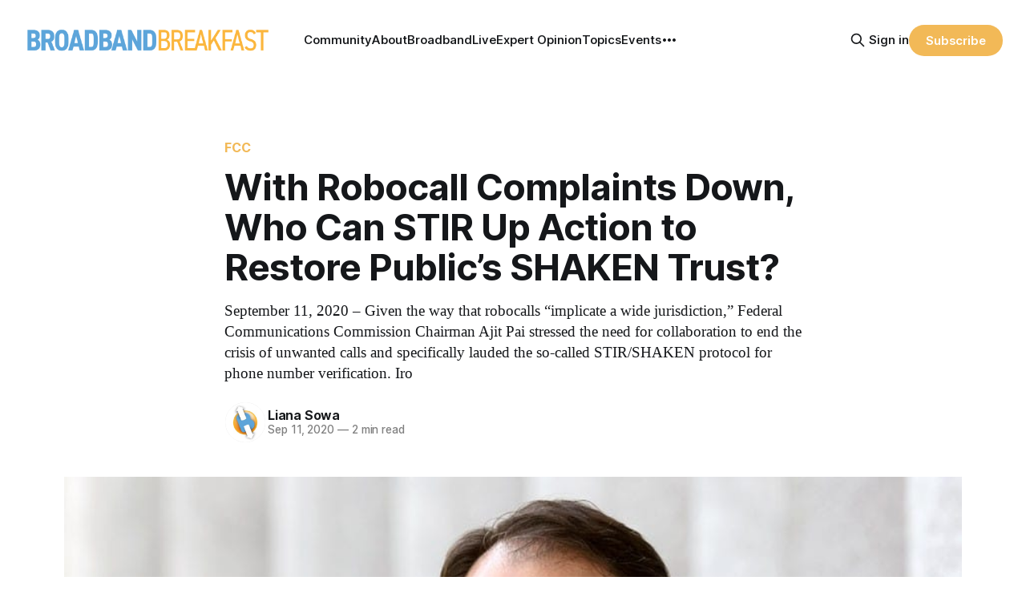

--- FILE ---
content_type: text/html; charset=utf-8
request_url: https://broadbandbreakfast.com/with-robocall-complaints-down-who-can-stir-up-action-to-restore-publics-shaken-trust/
body_size: 13607
content:
<!DOCTYPE html>
<html lang="en">
<head>

    <title>With Robocall Complaints Down, Who Can STIR Up Action to Restore Public’s SHAKEN Trust? – Broadband Breakfast</title>
    <meta charset="utf-8">
    <meta name="viewport" content="width=device-width, initial-scale=1.0">
    
    <link rel="preload" as="style" href="https://broadbandbreakfast.com/assets/built/screen.css?v=a01f31148c">
    <link rel="preload" as="script" href="https://broadbandbreakfast.com/assets/built/source.js?v=a01f31148c">

    <link rel="stylesheet" type="text/css" href="https://broadbandbreakfast.com/assets/built/screen.css?v=a01f31148c">

    <style>
        :root {
            --background-color: #ffffff
        }
    </style>

    <script>
        /* The script for calculating the color contrast has been taken from
        https://gomakethings.com/dynamically-changing-the-text-color-based-on-background-color-contrast-with-vanilla-js/ */
        var accentColor = getComputedStyle(document.documentElement).getPropertyValue('--background-color');
        accentColor = accentColor.trim().slice(1);
        var r = parseInt(accentColor.substr(0, 2), 16);
        var g = parseInt(accentColor.substr(2, 2), 16);
        var b = parseInt(accentColor.substr(4, 2), 16);
        var yiq = ((r * 299) + (g * 587) + (b * 114)) / 1000;
        var textColor = (yiq >= 128) ? 'dark' : 'light';

        document.documentElement.className = `has-${textColor}-text`;
    </script>

    <meta name="description" content="September 11, 2020 – Given the way that robocalls “implicate a wide jurisdiction,” Federal Communications Commission Chairman Ajit Pai stressed the need for collaboration to end the crisis of unwanted calls and specifically lauded the so-called STIR/SHAKEN protocol for phone number verification. Iro">
    <link rel="icon" href="https://broadbandbreakfast.com/content/images/size/w256h256/2025/09/291902499_377772294340770_1913533388107842851_n.png" type="image/png">
    <link rel="canonical" href="https://broadbandbreakfast.com/with-robocall-complaints-down-who-can-stir-up-action-to-restore-publics-shaken-trust/">
    <meta name="referrer" content="no-referrer-when-downgrade">
    
    <meta property="og:site_name" content="Broadband Breakfast">
    <meta property="og:type" content="article">
    <meta property="og:title" content="With Robocall Complaints Down, Who Can STIR Up Action to Restore Public’s SHAKEN Trust?">
    <meta property="og:description" content="September 11, 2020 – Given the way that robocalls “implicate a wide jurisdiction,” Federal Communications Commission Chairman Ajit Pai stressed the need for collaboration to end the crisis of unwanted calls and specifically lauded the so-called STIR/SHAKEN protocol for phone number verification. Ironically, during the last six months of the coronavirus pandemic, the nation has […]">
    <meta property="og:url" content="https://broadbandbreakfast.com/with-robocall-complaints-down-who-can-stir-up-action-to-restore-publics-shaken-trust/">
    <meta property="og:image" content="https://broadbandbreakfast.com/content/images/wp-content/uploads/2020/09/with-robocall-complaints-down-who-can-stir-up-action-to-restore-publics-shaken-trust.jpg">
    <meta property="article:published_time" content="2020-09-11T13:23:37.000Z">
    <meta property="article:modified_time" content="2024-02-06T15:45:19.000Z">
    <meta property="article:tag" content="FCC">
    <meta property="article:tag" content="Justice">
    <meta property="article:tag" content="Privacy">
    <meta property="article:tag" content="Ajit Pai">
    <meta property="article:tag" content="Ann Entwistle">
    <meta property="article:tag" content="Chris Oatway">
    <meta property="article:tag" content="Colorado">
    <meta property="article:tag" content="Featured">
    <meta property="article:tag" content="FTC">
    <meta property="article:tag" content="ITC">
    
    <meta property="article:publisher" content="https://www.facebook.com/broadbandbreakfast">
    <meta name="twitter:card" content="summary_large_image">
    <meta name="twitter:title" content="With Robocall Complaints Down, Who Can STIR Up Action to Restore Public’s SHAKEN Trust?">
    <meta name="twitter:description" content="September 11, 2020 – Given the way that robocalls “implicate a wide jurisdiction,” Federal Communications Commission Chairman Ajit Pai stressed the need for collaboration to end the crisis of unwanted calls and specifically lauded the so-called STIR/SHAKEN protocol for phone number verification. Ironically, during the last six months of the coronavirus pandemic, the nation has […]">
    <meta name="twitter:url" content="https://broadbandbreakfast.com/with-robocall-complaints-down-who-can-stir-up-action-to-restore-publics-shaken-trust/">
    <meta name="twitter:image" content="https://broadbandbreakfast.com/content/images/wp-content/uploads/2020/09/with-robocall-complaints-down-who-can-stir-up-action-to-restore-publics-shaken-trust.jpg">
    <meta name="twitter:label1" content="Written by">
    <meta name="twitter:data1" content="Liana Sowa">
    <meta name="twitter:label2" content="Filed under">
    <meta name="twitter:data2" content="FCC, Justice, Privacy, Ajit Pai, Ann Entwistle, Chris Oatway, Colorado, Featured, FTC, ITC">
    <meta name="twitter:site" content="@broadbandcensus">
    <meta property="og:image:width" content="900">
    <meta property="og:image:height" content="643">
    
    <script type="application/ld+json">
{
    "@context": "https://schema.org",
    "@type": "Article",
    "publisher": {
        "@type": "Organization",
        "name": "Broadband Breakfast",
        "url": "https://broadbandbreakfast.com/",
        "logo": {
            "@type": "ImageObject",
            "url": "https://broadbandbreakfast.com/content/images/2023/08/broadband_space-01.png"
        }
    },
    "author": {
        "@type": "Person",
        "name": "Liana Sowa",
        "image": {
            "@type": "ImageObject",
            "url": "https://broadbandbreakfast.com/content/images/2024/03/PwDkNeFi_400x400--1--24-1.jpg",
            "width": 320,
            "height": 320
        },
        "url": "https://broadbandbreakfast.com/author/liana-sowa/",
        "sameAs": [
            "http://broadbandbreakfast.com"
        ]
    },
    "headline": "With Robocall Complaints Down, Who Can STIR Up Action to Restore Public’s SHAKEN Trust? – Broadband Breakfast",
    "url": "https://broadbandbreakfast.com/with-robocall-complaints-down-who-can-stir-up-action-to-restore-publics-shaken-trust/",
    "datePublished": "2020-09-11T13:23:37.000Z",
    "dateModified": "2024-02-06T15:45:19.000Z",
    "image": {
        "@type": "ImageObject",
        "url": "https://broadbandbreakfast.com/content/images/wp-content/uploads/2020/09/with-robocall-complaints-down-who-can-stir-up-action-to-restore-publics-shaken-trust.jpg",
        "width": 900,
        "height": 643
    },
    "keywords": "FCC, Justice, Privacy, Ajit Pai, Ann Entwistle, Chris Oatway, Colorado, Featured, FTC, ITC",
    "description": "September 11, 2020 – Given the way that robocalls “implicate a wide jurisdiction,” Federal Communications Commission Chairman Ajit Pai stressed the need for collaboration to end the crisis of unwanted calls and specifically lauded the so-called STIR/SHAKEN protocol for phone number verification. Iro",
    "mainEntityOfPage": "https://broadbandbreakfast.com/with-robocall-complaints-down-who-can-stir-up-action-to-restore-publics-shaken-trust/"
}
    </script>

    <meta name="generator" content="Ghost 6.12">
    <link rel="alternate" type="application/rss+xml" title="Broadband Breakfast" href="https://broadbandbreakfast.com/rss/">
    <script defer src="https://cdn.jsdelivr.net/ghost/portal@~2.56/umd/portal.min.js" data-i18n="true" data-ghost="https://broadbandbreakfast.com/" data-key="21d65ce8fefc9bb252bed67148" data-api="https://broadband-breakfast.ghost.io/ghost/api/content/" data-locale="en" crossorigin="anonymous"></script><style id="gh-members-styles">.gh-post-upgrade-cta-content,
.gh-post-upgrade-cta {
    display: flex;
    flex-direction: column;
    align-items: center;
    font-family: -apple-system, BlinkMacSystemFont, 'Segoe UI', Roboto, Oxygen, Ubuntu, Cantarell, 'Open Sans', 'Helvetica Neue', sans-serif;
    text-align: center;
    width: 100%;
    color: #ffffff;
    font-size: 16px;
}

.gh-post-upgrade-cta-content {
    border-radius: 8px;
    padding: 40px 4vw;
}

.gh-post-upgrade-cta h2 {
    color: #ffffff;
    font-size: 28px;
    letter-spacing: -0.2px;
    margin: 0;
    padding: 0;
}

.gh-post-upgrade-cta p {
    margin: 20px 0 0;
    padding: 0;
}

.gh-post-upgrade-cta small {
    font-size: 16px;
    letter-spacing: -0.2px;
}

.gh-post-upgrade-cta a {
    color: #ffffff;
    cursor: pointer;
    font-weight: 500;
    box-shadow: none;
    text-decoration: underline;
}

.gh-post-upgrade-cta a:hover {
    color: #ffffff;
    opacity: 0.8;
    box-shadow: none;
    text-decoration: underline;
}

.gh-post-upgrade-cta a.gh-btn {
    display: block;
    background: #ffffff;
    text-decoration: none;
    margin: 28px 0 0;
    padding: 8px 18px;
    border-radius: 4px;
    font-size: 16px;
    font-weight: 600;
}

.gh-post-upgrade-cta a.gh-btn:hover {
    opacity: 0.92;
}</style><script async src="https://js.stripe.com/v3/"></script>
    <script defer src="https://cdn.jsdelivr.net/ghost/sodo-search@~1.8/umd/sodo-search.min.js" data-key="21d65ce8fefc9bb252bed67148" data-styles="https://cdn.jsdelivr.net/ghost/sodo-search@~1.8/umd/main.css" data-sodo-search="https://broadband-breakfast.ghost.io/" data-locale="en" crossorigin="anonymous"></script>
    
    <link href="https://broadbandbreakfast.com/webmentions/receive/" rel="webmention">
    <script defer src="/public/cards.min.js?v=a01f31148c"></script>
    <link rel="stylesheet" type="text/css" href="/public/cards.min.css?v=a01f31148c">
    <script defer src="/public/comment-counts.min.js?v=a01f31148c" data-ghost-comments-counts-api="https://broadbandbreakfast.com/members/api/comments/counts/"></script>
    <script defer src="/public/member-attribution.min.js?v=a01f31148c"></script>
    <script defer src="/public/ghost-stats.min.js?v=a01f31148c" data-stringify-payload="false" data-datasource="analytics_events" data-storage="localStorage" data-host="https://broadbandbreakfast.com/.ghost/analytics/api/v1/page_hit"  tb_site_uuid="29976d9d-89ea-4c77-8c0b-0e8a0eafed35" tb_post_uuid="227933f1-78cd-4a63-87fb-426103bac298" tb_post_type="post" tb_member_uuid="undefined" tb_member_status="undefined"></script><style>:root {--ghost-accent-color: #F2B957;}</style>
    <script async src="https://pagead2.googlesyndication.com/pagead/js/adsbygoogle.js?client=ca-pub-7348161065618887"
     crossorigin="anonymous"></script>

<script src="https://cdn.broadstreetads.com/init-2.min.js"></script>
<script>broadstreet.loadNetworkJS(9116)</script>

<script>
  !function(t,e){var o,n,p,r;e.__SV||(window.posthog=e,e._i=[],e.init=function(i,s,a){function g(t,e){var o=e.split(".");2==o.length&&(t=t[o[0]],e=o[1]),t[e]=function(){t.push([e].concat(Array.prototype.slice.call(arguments,0)))}}(p=t.createElement("script")).type="text/javascript",p.crossOrigin="anonymous",p.async=!0,p.src=s.api_host.replace(".i.posthog.com","-assets.i.posthog.com")+"/static/array.js",(r=t.getElementsByTagName("script")[0]).parentNode.insertBefore(p,r);var u=e;for(void 0!==a?u=e[a]=[]:a="posthog",u.people=u.people||[],u.toString=function(t){var e="posthog";return"posthog"!==a&&(e+="."+a),t||(e+=" (stub)"),e},u.people.toString=function(){return u.toString(1)+".people (stub)"},o="init Re Ms Fs Pe Rs Cs capture Ve calculateEventProperties Ds register register_once register_for_session unregister unregister_for_session zs getFeatureFlag getFeatureFlagPayload isFeatureEnabled reloadFeatureFlags updateEarlyAccessFeatureEnrollment getEarlyAccessFeatures on onFeatureFlags onSurveysLoaded onSessionId getSurveys getActiveMatchingSurveys renderSurvey canRenderSurvey canRenderSurveyAsync identify setPersonProperties group resetGroups setPersonPropertiesForFlags resetGroupPropertiesForFlags resetPersonPropertiesForFlags reset get_distinct_id getGroups get_session_id get_session_replay_url alias set_config startSessionRecording stopSessionRecording sessionRecordingStarted captureException loadToolbar get_property getSessionProperty Ls As createPersonProfile Ns Is Us opt_in_capturing opt_out_capturing has_opted_in_capturing has_opted_out_capturing is_capturing clear_opt_in_out_capturing Os debug I js getPageViewId captureTraceFeedback captureTraceMetric".split(" "),n=0;n<o.length;n++)g(u,o[n]);e._i.push([i,s,a])},e.__SV=1)}(document,window.posthog||[]);
  
  const isTwelveDaysPage = window.location.href.startsWith('https://broadbandbreakfast.com/12-days-of-broadband/');
  const initOptions = isTwelveDaysPage
      ? {
          api_host: 'https://us.i.posthog.com',
          defaults: '2025-05-24',
          person_profiles: 'always'
      }
      : {
          api_host: 'https://us.i.posthog.com',
          defaults: '2025-05-24',
          person_profiles: 'always',
          disable_session_recording: true,
      };
  
  posthog.init('phc_GF88tUqN7HC27FlyDUG0va97zl0BZgMjKuBOtgLAXEg', initOptions);
  
  // Fetch member data and identify/update if needed
  fetch("/members/api/member/", { method: "GET" })
    .then(r => {
      if (r.status !== 200) {
        console.debug("User not signed in or member API unavailable (status:", r.status, ")");
        return null;
      }
      return r.json();
    })
    .then(member => {
      if (!member) {
        console.debug("Not a member or not signed in.");
        return;
      }
  
      const { email, name, uuid, paid } = member;
      if (!email) {
        console.warn("Member response missing email, cannot identify");
        return;
      }
  
      // Get current PostHog properties
      const distinctId = posthog.get_distinct_id();
      const isAnonymous = !distinctId || !distinctId.includes('@');
      const currentName = posthog.get_property('name');
      const currentEmail = posthog.get_property('email');
      const currentUuid = posthog.get_property('uuid');
      const currentPaid = posthog.get_property('paid');
      
      // Check subscription properties
      let currentSubscriptionStatus, currentSubscriptionId, currentPlanNickname, currentPriceAmount;
      if ('subscriptions' in member && member.subscriptions && member.subscriptions[0]) {
        currentSubscriptionStatus = posthog.get_property('subscription_status');
        currentSubscriptionId = posthog.get_property('subscription_id');
        currentPlanNickname = posthog.get_property('subscriptions_plan_nickname');
        currentPriceAmount = posthog.get_property('subscriptions_price_amount');
      }
  
      // Determine if identification is needed
      const propertiesMissing = isAnonymous || !currentName || !currentEmail || currentPaid === undefined;
      const propertiesOutdated = 
        (name && currentName !== name) ||
        (email && currentEmail !== email) ||
        (uuid && currentUuid !== uuid) ||
        (paid !== undefined && currentPaid !== paid) ||
        ('subscriptions' in member && member.subscriptions && member.subscriptions[0] && (
          currentSubscriptionStatus !== member.subscriptions[0].status ||
          currentSubscriptionId !== member.subscriptions[0].id ||
          currentPlanNickname !== member.subscriptions[0].plan.nickname ||
          currentPriceAmount !== member.subscriptions[0].price.amount
        ));
  
      if (propertiesMissing || propertiesOutdated) {
        const properties = {};
        if (name) properties.name = name;
        if (uuid) properties.uuid = uuid;
        if (email) properties.email = email;
        if ('paid' in member) {
          properties.paid = paid;
          console.log("Paid is set:", paid);
        }
        if ('subscriptions' in member && member.subscriptions && member.subscriptions[0]) {
          properties.subscription_status = member.subscriptions[0].status;
          properties.subscription_id = member.subscriptions[0].id;
          properties.subscriptions_plan_nickname = member.subscriptions[0].plan.nickname;
          properties.subscriptions_price_amount = member.subscriptions[0].price.amount;
          console.log("Subscriptions is set:", properties.subscription_status);
        }
       
        posthog.identify(email, properties);
        
        if (propertiesMissing) {
          console.log("Identified member (properties missing):", { distinctId, email, ...properties });
        } else {
          console.log("Updated member (properties outdated):", { distinctId, email, ...properties });
        }
      } else {
        console.debug("Member already identified with current properties");
      }
    })
    .catch(err => {
      console.error("Error during member identification:", err);
    });
  </script>

<link rel="stylesheet" href="https://cdnjs.cloudflare.com/ajax/libs/font-awesome/6.4.2/css/brands.min.css" integrity="sha512-W/zrbCncQnky/EzL+/AYwTtosvrM+YG/V6piQLSe2HuKS6cmbw89kjYkp3tWFn1dkWV7L1ruvJyKbLz73Vlgfg==" crossorigin="anonymous" referrerpolicy="no-referrer" />

<style>
    .gh-navigation-menu .nav-youtube a,
    .gh-navigation-menu .nav-linkedin a,
    .gh-navigation-menu .nav-x a,
    .gh-navigation-menu .nav-facebook a {
        font-size: 0 !important;
    }

    .gh-navigation-menu .nav-youtube a::before,
    .gh-navigation-menu .nav-linkedin a::before,
    .gh-navigation-menu .nav-x a::before,
    .gh-navigation-menu .nav-facebook a::before {
        font-family: "Font Awesome 6 Brands";
        display: inline-block;
        font-size: 20px;
        font-style: normal;
        font-weight: normal;
        font-variant: normal;
        text-rendering: auto;
        -webkit-font-smoothing: antialiased;
    }

    .gh-navigation-menu .nav-youtube a::before {content: "\f167"}
    .gh-navigation-menu .nav-linkedin a::before {content: "\f08c"}
    .gh-navigation-menu .nav-x a::before {content: "\e61b"}
    .gh-navigation-menu .nav-facebook a::before {content: "\f09a"}

    .ctx-sb-title {
      color: #15171a !important;
      font-family: var(--font-sans) !important;
      letter-spacing: .025em !important;
      text-align: left !important;
      text-transform: uppercase !important;
      padding-top: 10px !important;
    }

  .ctx-autosidebar-container .ctx-content-sidebar .ctx-sb-title p {
    font-size: 12px !important;
    font-weight: 500 !important;
  }

  .ctx-autosidebar-container .ctx-content-sidebar .ctx-link-title p {
    font-size: 15px !important;
    font-weight: 700 !important;
    letter-spacing: -.014em !important;
    line-height: 1.3 !important;
    color: #15171A !important;
  }
  
  .ctx-content-sidebar.ctx-sidebar-cinema.ctx-module-mobile .ctx-link {
    margin-bottom: 5px !important;
  }
</style>

<!-- Start of HubSpot Embed Code -->
<script type="text/javascript" id="hs-script-loader" async defer src="//js.hs-scripts.com/20721996.js"></script>
<!-- End of HubSpot Embed Code -->
<!-- Google tag (gtag.js) -->
<script async src="https://www.googletagmanager.com/gtag/js?id=G-5FH6RHJ1VN"></script>
<script>
  window.dataLayer = window.dataLayer || [];
  function gtag(){dataLayer.push(arguments);}
  gtag('js', new Date());

  gtag('config', 'G-5FH6RHJ1VN');
</script>

<script defer data-domain="broadbandbreakfast.com" src="https://plausible.io/js/script.hash.outbound-links.js"></script>

<script src="https://flux.broadstreet.ai/emit/9116.js" async></script>

<a rel="me" href="https://mastodon.social/@BroadbandBreakfast"></a>

</head>
<body class="post-template tag-fcc tag-hash-with-siderail tag-justice tag-privacy tag-ajit-pai tag-ann-entwistle tag-chris-oatway tag-colorado tag-featured tag-ftc tag-itc tag-hash-wp tag-hash-wp-post tag-hash-import-2024-02-01-10-16 tag-hash-added-preview-divider has-sans-title has-serif-body">

<div class="gh-viewport">
    
    <header id="gh-navigation" class="gh-navigation is-left-logo gh-outer">
    <div class="gh-navigation-inner gh-inner">

        <div class="gh-navigation-brand">
            <a class="gh-navigation-logo is-title" href="https://broadbandbreakfast.com">
                    <img src="https://broadbandbreakfast.com/content/images/2023/08/broadband_space-01.png" alt="Broadband Breakfast">
            </a>
            <button class="gh-search gh-icon-button" aria-label="Search this site" data-ghost-search>
    <svg xmlns="http://www.w3.org/2000/svg" fill="none" viewBox="0 0 24 24" stroke="currentColor" stroke-width="2" width="20" height="20"><path stroke-linecap="round" stroke-linejoin="round" d="M21 21l-6-6m2-5a7 7 0 11-14 0 7 7 0 0114 0z"></path></svg></button>            <button class="gh-burger gh-icon-button">
                <svg xmlns="http://www.w3.org/2000/svg" width="24" height="24" fill="currentColor" viewBox="0 0 256 256"><path d="M224,128a8,8,0,0,1-8,8H40a8,8,0,0,1,0-16H216A8,8,0,0,1,224,128ZM40,72H216a8,8,0,0,0,0-16H40a8,8,0,0,0,0,16ZM216,184H40a8,8,0,0,0,0,16H216a8,8,0,0,0,0-16Z"></path></svg>                <svg xmlns="http://www.w3.org/2000/svg" width="24" height="24" fill="currentColor" viewBox="0 0 256 256"><path d="M205.66,194.34a8,8,0,0,1-11.32,11.32L128,139.31,61.66,205.66a8,8,0,0,1-11.32-11.32L116.69,128,50.34,61.66A8,8,0,0,1,61.66,50.34L128,116.69l66.34-66.35a8,8,0,0,1,11.32,11.32L139.31,128Z"></path></svg>            </button>
        </div>

        <nav class="gh-navigation-menu">
              <ul class="nav">
      <li class="nav-community"><a
          href="https://chat.broadbandbreakfast.com/c/broadbandlive-events/"
        >Community</a></li>
      <li class="nav-about"><a
          href="https://broadbandbreakfast.com/about/"
        >About</a></li>
      <li class="nav-broadbandlive"><a
          href="https://broadbandbreakfast.com/broadbandlive/"
        >BroadbandLive</a></li>
      <li class="nav-expert-opinion"><a
          href="https://broadbandbreakfast.com/expert-opinion/"
        >Expert Opinion</a></li>
      <li class="nav-topics"><a
          href="https://broadbandbreakfast.com/tags/"
        >Topics</a></li>
      <li class="nav-events"><a
          href="https://broadbandbreakfast.com/past-events/"
        >Events</a></li>
      <li class="nav-policyband"><a
          href="https://broadbandbreakfast.com/policyband/"
        >Policyband</a></li>
      <li class="nav-premium-charts-and-data"><a
          href="https://broadbandbreakfast.com/premium-charts-and-data/"
        >Premium Charts and Data</a></li>
      <li class="nav-webinars"><a
          href="https://broadbandbreakfast.com/tag/webinar/"
        >Webinars</a></li>
      <li class="nav-white-papers"><a
          href="https://broadbandbreakfast.com/tag/white-paper/"
        >White Papers</a></li>
      <li class="nav-youtube"><a
          href="https://www.youtube.com/channel/UCOyPRLDveiVft5JpHW2br3Q"
        >YouTube</a></li>
      <li class="nav-linkedin"><a
          href="https://www.linkedin.com/company/breakfast-media-llc"
        >LinkedIn</a></li>
      <li class="nav-x"><a
          href="https://twitter.com/broadbandcensus"
        >X</a></li>
      <li class="nav-facebook"><a
          href="https://www.facebook.com/broadbandbreakfast"
        >Facebook</a></li>
  </ul>

        </nav>

        <div class="gh-navigation-actions">
                <button class="gh-search gh-icon-button" aria-label="Search this site" data-ghost-search>
    <svg xmlns="http://www.w3.org/2000/svg" fill="none" viewBox="0 0 24 24" stroke="currentColor" stroke-width="2" width="20" height="20"><path stroke-linecap="round" stroke-linejoin="round" d="M21 21l-6-6m2-5a7 7 0 11-14 0 7 7 0 0114 0z"></path></svg></button>                <div class="gh-navigation-members">
                            <a href="#/portal/signin" data-portal="signin">Sign in</a>
                                <a class="gh-button" href="#/portal/signup" data-portal="signup">Subscribe</a>
                </div>
        </div>

    </div>
</header>

    

<main class="gh-main">

    <article class="gh-article post tag-fcc tag-hash-with-siderail tag-justice tag-privacy tag-ajit-pai tag-ann-entwistle tag-chris-oatway tag-colorado tag-featured tag-ftc tag-itc tag-hash-wp tag-hash-wp-post tag-hash-import-2024-02-01-10-16 tag-hash-added-preview-divider">

        <header class="gh-article-header gh-canvas">

                <a class="gh-article-tag" href="https://broadbandbreakfast.com/tag/fcc/">FCC</a>
            <h1 class="gh-article-title is-title">With Robocall Complaints Down, Who Can STIR Up Action to Restore Public’s SHAKEN Trust?</h1>
                <p class="gh-article-excerpt is-body">September 11, 2020 – Given the way that robocalls “implicate a wide jurisdiction,” Federal Communications Commission Chairman Ajit Pai stressed the need for collaboration to end the crisis of unwanted calls and specifically lauded the so-called STIR/SHAKEN protocol for phone number verification. Iro</p>

            <div class="gh-article-meta">
                <div class="gh-article-author-image">
                            <a href="/author/liana-sowa/">
                                <img class="author-profile-image" src="/content/images/size/w160/2024/03/PwDkNeFi_400x400--1--24-1.jpg" alt="Liana Sowa" />
                            </a>
                </div>
                <div class="gh-article-meta-wrapper">
                    <h4 class="gh-article-author-name"><a href="/author/liana-sowa/">Liana Sowa</a></h4>
                    <div class="gh-article-meta-content">
                        <time class="gh-article-meta-date" datetime="2020-09-11">Sep 11, 2020</time>
                            <span class="gh-article-meta-length"><span class="bull">—</span> 2 min read</span>
                    </div>
                </div>
            </div>

                <figure class="gh-article-image">
        <img
            srcset="/content/images/size/w320/wp-content/uploads/2020/09/with-robocall-complaints-down-who-can-stir-up-action-to-restore-publics-shaken-trust.jpg 320w,
                    /content/images/size/w600/wp-content/uploads/2020/09/with-robocall-complaints-down-who-can-stir-up-action-to-restore-publics-shaken-trust.jpg 600w,
                    /content/images/size/w960/wp-content/uploads/2020/09/with-robocall-complaints-down-who-can-stir-up-action-to-restore-publics-shaken-trust.jpg 960w,
                    /content/images/size/w1200/wp-content/uploads/2020/09/with-robocall-complaints-down-who-can-stir-up-action-to-restore-publics-shaken-trust.jpg 1200w,
                    /content/images/size/w2000/wp-content/uploads/2020/09/with-robocall-complaints-down-who-can-stir-up-action-to-restore-publics-shaken-trust.jpg 2000w"
            src="/content/images/size/w1200/wp-content/uploads/2020/09/with-robocall-complaints-down-who-can-stir-up-action-to-restore-publics-shaken-trust.jpg"
            alt="With Robocall Complaints Down, Who Can STIR Up Action to Restore Public’s SHAKEN Trust?"
        >
            <figcaption><a href="https://coag.gov/about-us/colorado-attorney-general/" target="_blank" rel="noopener noreferrer">Photo</a> of Colorado Attorney General Phil Weiser from his office</figcaption>
    </figure>

        </header>

            <section class="with-sidebar">
                <div class="gh-content content">
                    <p>September 11, 2020 – Given the way that robocalls “implicate a wide jurisdiction,” Federal Communications Commission Chairman <strong>Ajit Pai </strong>stressed the need for collaboration to end the crisis of unwanted calls and specifically lauded the so-called <a href="https://commlawgroup.com/2020/the-traced-act-and-the-fccs-expectations-for-providers-to-trace-back-foreign-calls-and-implement-anti-robocall-technologies/?ref=broadbandbreakfast.com" rel="noopener noreferrer">STIR/SHAKEN protocol for phone number verification</a>.</p><!--members-only--><p>Ironically, during the last six months of the coronavirus pandemic, the nation has seen “a huge drop in consumer complaints” about robocalls, said <strong>Lois Greisman</strong>, head of the marketing practices division of the Federal Trade Commission’s Consumer Protection Bureau. Both were speaking during a Wednesday webinar hosted by US Telecom.</p><p>Greisman attributed this drop in customer complaints to the FTC’s efforts to block illegal robocallers by “increasing their costs and the barriers to entry.”</p><p><strong><em>See “<a href="https://broadbandbreakfast.com/telephony-industry-rises-to-the-challenge-of-robocalls-with-legislation-regulation-and-enforcement-close-behind/" rel="noopener noreferrer">Telephony Industry Rises to the Challenge of Robocalls, With Legislation, Regulation and Enforcement Close Behind</a>,” Broadband Breakfast, December 13, 2019.</em></strong></p><p>But Pai also emphasized ensuring that automated “robocalls” that consumers actually want don’t get “thrown out with the bathwater.” Examples of such <em>wanted</em> robocalls include messages from schools and hospitals.</p><p>Pai and the others participating in the discussion agreed that collaboration between public- and private-sector actors was crucial. The cryptographic protocol STIR/SHAKEN, which stands for “Secure Telephony Identity Revisited/Signature-based Handling of Asserted information using toKENs,” is a key component of that effort.</p><p>Panelists agreed with Pai who said that the efforts to reduce illegal robocalls have “[proven] public private partnership isn’t an empty cliché.”</p><p>Some in the discussion stressed the work that has been left undone.</p><p><strong>Phil Weiser</strong>, attorney general of Colorado, said that in the absence of federal enforcement, states have a responsibility to “pick up the slack” and engage in cooperative federalism. He was speaking particularly about the lack of federal enforcement on consumer privacy.</p><p>He said that public’s trust has been shaken by robocalls, and championed education programs informing consumers to avoid picking up the phone if they didn’t recognize the number.</p><p>Finally, Weiser said that the government and the private sector needed to amplify its efforts to identify the callers and implement STIR/SHAKEN technologies.</p><p><strong>Chris Oatway</strong>, assistant general counsel at Verizon Communications Inc, identified three lines of defense against robocalls: First, opt-in or opt-out call blocking tools for consumers; second, implementing STIR/SHAKEN, which he called “crucial to restoring trust in caller ID”; and third, using traceback as a data tool.</p><p>Not all providers have implemented these steps, Oatway said. In fact, some have tried to ignore legislation Congress passed on robocalls in December.</p><p>Oatway said that lagging providers will soon find that a STIR/SHAKEN technical group is empowered “to start publishing lists of companies that don’t respond or try to put their head in the sand.”</p><p>Instead, Oatway said Verizon won’t do business with those who aren’t sufficiently vigilant about the source of their originating telephone traffic. This policy should receive federal backing and apply to other companies, urged Oatway.</p><p><strong>Rebecca Murphy Thompson</strong>, head of communications policy at Twilio, questioned that perspective. Verizon’s approach should not get federal backing, she said. But the industry’s traceback group was crucial to restoring trust in telephone calls.</p><p>The Justice Department will be prosecuting individuals involved on all sides of the unwanted robocall industry, said <strong>Ann Entwistle </strong>of the department.</p>
                </div>
                <div class="sidebar">
                                    </div>
            </section>

        <section class="gh-meta gh-canvas is-body">
            <div class="inner">
                <div class="post-tagged-in">
                    <div class="left">Post tagged in</div>
                    <div class="right">
                            <a class="gh-article-tag" href="/tag/fcc/">FCC</a>
                            <a class="gh-article-tag" href="/tag/justice/">Justice</a>
                            <a class="gh-article-tag" href="/tag/privacy/">Privacy</a>
                            <a class="gh-article-tag" href="/tag/ajit-pai/">Ajit Pai</a>
                            <a class="gh-article-tag" href="/tag/ann-entwistle/">Ann Entwistle</a>
                            <a class="gh-article-tag" href="/tag/chris-oatway/">Chris Oatway</a>
                            <a class="gh-article-tag" href="/tag/colorado/">Colorado</a>
                            <a class="gh-article-tag" href="/tag/featured/">Featured</a>
                            <a class="gh-article-tag" href="/tag/ftc/">FTC</a>
                            <a class="gh-article-tag" href="/tag/itc/">ITC</a>
                    </div>
                </div>
            </div>
        </section>

        <section id="metered-paywall" class="gh-canvas is-body" style="display: none; padding-top: 30px;">
            <aside class="gh-post-upgrade-cta">
                <div class="gh-post-upgrade-cta-content" style="background-color: #f2b957" data-cb2="#65a5d6" data-cb2-text="For Unlimited Access, Join Breakfast Club">
                        <h2>Free Sign up for Broadband Breakfast</h2>
                        <a class="gh-btn gh-portal-close" data-portal="signup" style="color:#f2b957">Subscribe now</a>
                        <p><small>Already have an account? <a data-portal="signin" class="gh-portal-close">Sign in</a></small></p>
                </div>
            </aside>
        </section>
        <section id="free-member-metered-paywall" class="gh-canvas is-body" style="display: none; padding-top: 30px;">
            <aside class="gh-post-upgrade-cta">
                <div class="gh-post-upgrade-cta-content" style="background-color: #f2b957">
                        <h2>For Unlimited Access, Join Breakfast Club</h2>
                        <a class="gh-btn gh-portal-close" data-portal="signup" style="color:#f2b957">Subscribe now</a>
                        <p><small>Already have an account? <a data-portal="signin" class="gh-portal-close">Sign in</a></small></p>
                </div>
            </aside>
        </section>
	
	<div class="ctx-module-container ctx_shortcode_placement ctx-clearfix"></div>
    </article>
	

    <div class="gh-comments gh-canvas">
        <h2>Member discussion</h2>
        <script>const metaTag=document.createElement("meta");metaTag.name="viewport",metaTag.content="width=device-width, initial-scale=1",document.getElementsByTagName("head")[0].appendChild(metaTag),window.addEventListener("message",function(e){const t=document.getElementById("iframe"),n=e.data[1];t.style.height=n+"px"},!1),document.write('<iframe id="iframe" style="max-width:800px;border:0;box-shadow:none;outline:0;" src="https://chat.broadbandbreakfast.com/c/news/with-robocall-complaints-down-who-can-stir-up-action-to-restore-publics-shaken-trust?iframe=true&post=true" scrolling="no" width="100%"></iframe>');</script>
    </div>
</main>

<script>
    ARTICLES_ALLOWED = 2;

// Enable paywall by default
let IS_PAYALL_ENABLED = true;

// Access browser local storage
const localStorage = window.localStorage;

// Get today's date
const todaysDate = new Date();

// Get the post content
const CONTENT = document.querySelector('.gh-content').innerHTML;
const PUBLIC_PREVIEW = CONTENT.split('\x3C!--members-only-->');



// Disable the public preview if there is no content after the public preview
if (PUBLIC_PREVIEW.length === 1) {
  IS_PAYALL_ENABLED = false;
}

function meteredPaywall() {
  let isPaywallActive = false;

  // Check if cookie_date exists
  if (localStorage.getItem('cookie_date')) {
    // Parse the cookie_date as a JS date object
    let cookieDate = new Date(localStorage.getItem('cookie_date'));

    // Calculate the days between the cookie_date and today
    let daysBetweenDates = Math.abs(cookieDate.getTime() - todaysDate.getTime()) / (24 * 60 * 60 * 1000);

    if (daysBetweenDates < 30) {
      // Check if cookie_read_count exists
      if (localStorage.getItem('cookie_read_count')) {
        // Check if cookie_read_count is 13
        if (parseInt(localStorage.getItem('cookie_read_count')) >= ARTICLES_ALLOWED) {
          // Set paywall to active
          isPaywallActive = true;
        } else {
          // Increment cookie_read_count by one
          localStorage.setItem(
            'cookie_read_count',
            (parseInt(localStorage.getItem('cookie_read_count')) + 1)
          );
        }
      } else {
        // Set initial value of cookie_read_count
        localStorage.setItem('cookie_read_count', 1);
      }
    } else {
      // Set initial values
      localStorage.setItem('cookie_date', todaysDate);
      localStorage.setItem('cookie_read_count', 1);
    }
  // Set the cookie_date if it doesn't exist
  } else {
    localStorage.setItem('cookie_date', todaysDate);
    localStorage.setItem('cookie_read_count', 1);
  }

  return isPaywallActive;
}

if (IS_PAYALL_ENABLED && meteredPaywall()) {
  // Remove any content after the public preview
  let content = PUBLIC_PREVIEW[0];
  document.querySelector('.gh-content').innerHTML = content;

  // Show the paywall
    document.querySelector('#metered-paywall').style.display = '';
}
</script>


        <section class="gh-container is-grid gh-outer">
            <div class="gh-container-inner gh-inner">
                <h2 class="gh-container-title">Read more</h2>
                <div class="gh-feed">
                        <article class="gh-card post">
    <a class="gh-card-link" href="/white-house-and-governors-pressure-grid-operator-to-boost-power-slow-electricity-hikes/">
            <figure class="gh-card-image">
                <img
                    srcset="/content/images/size/w160/format/webp/2026/01/AP26013738451049-data-center.jpeg 160w,
                            /content/images/size/w320/format/webp/2026/01/AP26013738451049-data-center.jpeg 320w,
                            /content/images/size/w600/format/webp/2026/01/AP26013738451049-data-center.jpeg 600w,
                            /content/images/size/w960/format/webp/2026/01/AP26013738451049-data-center.jpeg 960w,
                            /content/images/size/w1200/format/webp/2026/01/AP26013738451049-data-center.jpeg 1200w,
                            /content/images/size/w2000/format/webp/2026/01/AP26013738451049-data-center.jpeg 2000w"
                    sizes="320px"
                    src="/content/images/size/w600/2026/01/AP26013738451049-data-center.jpeg"
                    alt="White House and Governors Pressure Grid Operator to Boost Power, Slow Electricity Hikes"
                    loading="lazy"
                >
            </figure>
        <div class="gh-card-wrapper">
            <h3 class="gh-card-title is-title">White House and Governors Pressure Grid Operator to Boost Power, Slow Electricity Hikes</h3>
                <p class="gh-card-excerpt is-body">The White House and the governors are trying to pressure the operator of the mid-Atlantic power grid to get tech companies to bid on contracts to build new power plants.</p>
            <footer class="gh-card-meta"><!--
             -->
                    <span class="gh-card-author">By Associated Press</span>
                    <time class="gh-card-date" datetime="2026-01-17">Jan 17, 2026</time>
                <!--
         --></footer>
        </div>
    </a>
</article>                        <article class="gh-card post featured">
    <a class="gh-card-link" href="/dean-bubley-winning-in-6g-will-not-require-more-spectrum/">
            <figure class="gh-card-image">
                <img
                    srcset="/content/images/size/w160/format/webp/2026/01/photo-1593166978275-5dbc8b293c3c.jpeg 160w,
                            /content/images/size/w320/format/webp/2026/01/photo-1593166978275-5dbc8b293c3c.jpeg 320w,
                            /content/images/size/w600/format/webp/2026/01/photo-1593166978275-5dbc8b293c3c.jpeg 600w,
                            /content/images/size/w960/format/webp/2026/01/photo-1593166978275-5dbc8b293c3c.jpeg 960w,
                            /content/images/size/w1200/format/webp/2026/01/photo-1593166978275-5dbc8b293c3c.jpeg 1200w,
                            /content/images/size/w2000/format/webp/2026/01/photo-1593166978275-5dbc8b293c3c.jpeg 2000w"
                    sizes="320px"
                    src="/content/images/size/w600/2026/01/photo-1593166978275-5dbc8b293c3c.jpeg"
                    alt="Dean Bubley: Winning in 6G Will Not Require More Spectrum"
                    loading="lazy"
                >
            </figure>
        <div class="gh-card-wrapper">
            <h3 class="gh-card-title is-title">Dean Bubley: Winning in 6G Will Not Require More Spectrum</h3>
                <p class="gh-card-excerpt is-body">The White House 6G memorandum wrongly focuses on spectrum allocation instead of AI efficiency and spectrum sharing.</p>
            <footer class="gh-card-meta"><!--
             -->
                    <span class="gh-card-author">By Dean Bubley</span>
                    <time class="gh-card-date" datetime="2026-01-16">Jan 16, 2026</time>
                <!--
         --></footer>
        </div>
    </a>
</article>                        <article class="gh-card post">
    <a class="gh-card-link" href="/consumers-research-still-says-portions-of-universal-service-fund-unconstitutional/">
            <figure class="gh-card-image">
                <img
                    srcset="/content/images/size/w160/format/webp/2026/01/AP24222117027022.jpg 160w,
                            /content/images/size/w320/format/webp/2026/01/AP24222117027022.jpg 320w,
                            /content/images/size/w600/format/webp/2026/01/AP24222117027022.jpg 600w,
                            /content/images/size/w960/format/webp/2026/01/AP24222117027022.jpg 960w,
                            /content/images/size/w1200/format/webp/2026/01/AP24222117027022.jpg 1200w,
                            /content/images/size/w2000/format/webp/2026/01/AP24222117027022.jpg 2000w"
                    sizes="320px"
                    src="/content/images/size/w600/2026/01/AP24222117027022.jpg"
                    alt="Consumers’ Research Still Says Portions of Universal Service Fund Unconstitutional"
                    loading="lazy"
                >
            </figure>
        <div class="gh-card-wrapper">
            <h3 class="gh-card-title is-title">Consumers’ Research Still Says Portions of Universal Service Fund Unconstitutional</h3>
                <p class="gh-card-excerpt is-body">The group argued that two provisions of the Telecom Act cannot stand because otherwise they would give the FCC ‘virtually unbounded authority’</p>
            <footer class="gh-card-meta"><!--
             -->
                    <span class="gh-card-author">By Jake Neenan</span>
                    <time class="gh-card-date" datetime="2026-01-16">Jan 16, 2026</time>
                <!--
         --></footer>
        </div>
    </a>
</article>                        <article class="gh-card post">
    <a class="gh-card-link" href="/shared-infrastructure-provider-boldyn-partners-with-sea-tac/">
            <figure class="gh-card-image">
                <img
                    srcset="/content/images/size/w160/format/webp/2026/01/seatac3333-1.jpg 160w,
                            /content/images/size/w320/format/webp/2026/01/seatac3333-1.jpg 320w,
                            /content/images/size/w600/format/webp/2026/01/seatac3333-1.jpg 600w,
                            /content/images/size/w960/format/webp/2026/01/seatac3333-1.jpg 960w,
                            /content/images/size/w1200/format/webp/2026/01/seatac3333-1.jpg 1200w,
                            /content/images/size/w2000/format/webp/2026/01/seatac3333-1.jpg 2000w"
                    sizes="320px"
                    src="/content/images/size/w600/2026/01/seatac3333-1.jpg"
                    alt="Shared Infrastructure Provider Boldyn Partners With SEA-TAC"
                    loading="lazy"
                >
            </figure>
        <div class="gh-card-wrapper">
            <h3 class="gh-card-title is-title">Shared Infrastructure Provider Boldyn Partners With SEA-TAC</h3>
                <p class="gh-card-excerpt is-body">The project by Boldyn Networks, will bring 5G connectivity to more than 1 million square feet across the Seattle airport.</p>
            <footer class="gh-card-meta"><!--
             -->
                    <span class="gh-card-author">By Lila Perl</span>
                    <time class="gh-card-date" datetime="2026-01-16">Jan 16, 2026</time>
                <!--
         --></footer>
        </div>
    </a>
</article>                </div>
            </div>
        </section>

    
        <section class="gh-container gh-outer">
      <div class="gh-container-inner gh-inner">
          <h2 class="gh-container-title" style="display: block; grid-column: 1 / span 16;">
            Popular Tags
          </h2>
      </div>
      <div class="gh-container-inner gh-inner">
        <div class="tags-cards">
            <a href="/tag/fcc/" class="tag-card">
                  <img
                      class="tag-image"
                      srcset="/content/images/size/w320/2026/01/photo-1593166978275-5dbc8b293c3c.jpeg 300w,
                  /content/images/size/w600/2026/01/photo-1593166978275-5dbc8b293c3c.jpeg 600w,
                  /content/images/size/w960/2026/01/photo-1593166978275-5dbc8b293c3c.jpeg 1000w,
                  /content/images/size/w1200/2026/01/photo-1593166978275-5dbc8b293c3c.jpeg 2000w" sizes="(max-width: 1000px) 400px, 700px"
                      src="/content/images/size/w600/2026/01/photo-1593166978275-5dbc8b293c3c.jpeg"
                      alt="Dean Bubley: Winning in 6G Will Not Require More Spectrum" />
              <span class="tag-name">FCC</span>
            </a>
            <a href="/tag/impact/" class="tag-card">
                  <img
                      class="tag-image"
                      srcset="/content/images/size/w320/2026/01/Screenshot-2026-01-15-at-10.47.59---AM.png 300w,
                  /content/images/size/w600/2026/01/Screenshot-2026-01-15-at-10.47.59---AM.png 600w,
                  /content/images/size/w960/2026/01/Screenshot-2026-01-15-at-10.47.59---AM.png 1000w,
                  /content/images/size/w1200/2026/01/Screenshot-2026-01-15-at-10.47.59---AM.png 2000w" sizes="(max-width: 1000px) 400px, 700px"
                      src="/content/images/size/w600/2026/01/Screenshot-2026-01-15-at-10.47.59---AM.png"
                      alt="Senate Commerce Committee United in Support of Limiting Kids’ Screen Time" />
              <span class="tag-name">Broadband&#x27;s Impact</span>
            </a>
            <a href="/tag/bead/" class="tag-card">
                  <img
                      class="tag-image"
                      srcset="/content/images/size/w320/2026/01/CO_Broadband_Summit_Day_1--10--1.jpg 300w,
                  /content/images/size/w600/2026/01/CO_Broadband_Summit_Day_1--10--1.jpg 600w,
                  /content/images/size/w960/2026/01/CO_Broadband_Summit_Day_1--10--1.jpg 1000w,
                  /content/images/size/w1200/2026/01/CO_Broadband_Summit_Day_1--10--1.jpg 2000w" sizes="(max-width: 1000px) 400px, 700px"
                      src="/content/images/size/w600/2026/01/CO_Broadband_Summit_Day_1--10--1.jpg"
                      alt="Colorado, Wyoming Clear NIST Approval on BEAD Plans" />
              <span class="tag-name">BEAD</span>
            </a>
            <a href="/tag/ntia/" class="tag-card">
                  <img
                      class="tag-image"
                      srcset="/content/images/size/w320/2026/01/allen-parish-1.jpg 300w,
                  /content/images/size/w600/2026/01/allen-parish-1.jpg 600w,
                  /content/images/size/w960/2026/01/allen-parish-1.jpg 1000w,
                  /content/images/size/w1200/2026/01/allen-parish-1.jpg 2000w" sizes="(max-width: 1000px) 400px, 700px"
                      src="/content/images/size/w600/2026/01/allen-parish-1.jpg"
                      alt="Louisiana’s GUMBO Program Delivers Fiber to Rural Allen Parish" />
              <span class="tag-name">NTIA</span>
            </a>
            <a href="/tag/infrastructure/" class="tag-card">
                  <img
                      class="tag-image"
                      srcset="/content/images/size/w320/2026/01/house-and-means--1-1-1-1.jpg 300w,
                  /content/images/size/w600/2026/01/house-and-means--1-1-1-1.jpg 600w,
                  /content/images/size/w960/2026/01/house-and-means--1-1-1-1.jpg 1000w,
                  /content/images/size/w1200/2026/01/house-and-means--1-1-1-1.jpg 2000w" sizes="(max-width: 1000px) 400px, 700px"
                      src="/content/images/size/w600/2026/01/house-and-means--1-1-1-1.jpg"
                      alt="Lawmakers Warn Digital Trade Rules Will Shape U.S. AI Leadership" />
              <span class="tag-name">Infrastructure</span>
            </a>
            <a href="/tag/att/" class="tag-card">
                  <img
                      class="tag-image"
                      srcset="/content/images/size/w320/2026/01/maxresdefault-1-1.jpg 300w,
                  /content/images/size/w600/2026/01/maxresdefault-1-1.jpg 600w,
                  /content/images/size/w960/2026/01/maxresdefault-1-1.jpg 1000w,
                  /content/images/size/w1200/2026/01/maxresdefault-1-1.jpg 2000w" sizes="(max-width: 1000px) 400px, 700px"
                      src="/content/images/size/w600/2026/01/maxresdefault-1-1.jpg"
                      alt="Gigabit Competition Could Save Californians $1B Per Year, Says CPUC" />
              <span class="tag-name">AT&amp;T</span>
            </a>
        </div>
      </div>
    </section>

<footer class="gh-footer gh-outer">
  <div class="gh-footer-inner gh-inner">
    <div class="left">
      <div class="site">
        <div class="logo">
          <a href="https://broadbandbreakfast.com"><img src="https://broadbandbreakfast.com/content/images/2023/08/broadband_space-01.png" alt="Broadband Breakfast" /></a>
        </div>
        <p class="description">Better Broadband, Better Lives</p>
      </div>
      <nav class="columns">
              <div class="column">
        <h4>Broadband</h4>
        <ul>
          <li><a href="https://broadbandbreakfast.com/infrastructure/">Infrastructure</a></li>
          <li><a href="https://broadbandbreakfast.com/impact/">Broadband&#x27;s Impact</a></li>
          <li><a href="https://broadbandbreakfast.com/crypto-privacy/">Crypto &amp; Privacy</a></li>
          <li><a href="https://broadbandbreakfast.com/energy-innovation/">Energy &amp; Innovation</a></li>
        </ul>
      </div>    

      <div class="column">
        <h4>Broadband and you</h4>
        <ul>
          <li><a href="https://broadbandbreakfast.com/welcome-to-broadband-breakfast/">Broadband Community</a></li>
          <li><a href="https://broadbandbreakfast.com/welcome-to-breakfast-club/">Breakfast Club</a></li>
          <li><a href="https://broadbandbreakfast.com/us/">Broadband USA</a></li>
          <li><a href="https://broadbandbreakfast.com/premium/">Exclusive Reports</a></li>
        </ul>
      </div>    

      <div class="column">
        <h4>About us</h4>
        <ul>
          <li><a href="https://broadbandbreakfast.com/about/">About</a></li>
          <li><a href="https://broadbandbreakfast.com/calendar/">Calendar</a></li>
          <li><a href="https://broadbandbreakfast.com/jobs/">Jobs</a></li>
          <li><a href="https://broadbandbreakfast.com/terms-and-privacy/">Terms and Privacy</a></li>
        </ul>
      </div>    

      </nav>
    </div>
    <p class="copyright">
      Published with
      <a
        href="https://layeredcraft.com/ghost"
        target="_blank"
        class="hover:underline hover:underline-offset-[3px]"
      >Ghost</a>.
    </p>
  </div>
</footer>
    
</div>

    <div class="pswp" tabindex="-1" role="dialog" aria-hidden="true">
    <div class="pswp__bg"></div>

    <div class="pswp__scroll-wrap">
        <div class="pswp__container">
            <div class="pswp__item"></div>
            <div class="pswp__item"></div>
            <div class="pswp__item"></div>
        </div>

        <div class="pswp__ui pswp__ui--hidden">
            <div class="pswp__top-bar">
                <div class="pswp__counter"></div>

                <button class="pswp__button pswp__button--close" title="Close (Esc)"></button>
                <button class="pswp__button pswp__button--share" title="Share"></button>
                <button class="pswp__button pswp__button--fs" title="Toggle fullscreen"></button>
                <button class="pswp__button pswp__button--zoom" title="Zoom in/out"></button>

                <div class="pswp__preloader">
                    <div class="pswp__preloader__icn">
                        <div class="pswp__preloader__cut">
                            <div class="pswp__preloader__donut"></div>
                        </div>
                    </div>
                </div>
            </div>

            <div class="pswp__share-modal pswp__share-modal--hidden pswp__single-tap">
                <div class="pswp__share-tooltip"></div>
            </div>

            <button class="pswp__button pswp__button--arrow--left" title="Previous (arrow left)"></button>
            <button class="pswp__button pswp__button--arrow--right" title="Next (arrow right)"></button>

            <div class="pswp__caption">
                <div class="pswp__caption__center"></div>
            </div>
        </div>
    </div>
</div>
<script src="https://broadbandbreakfast.com/assets/built/source.js?v=a01f31148c"></script>


<script>
!function(w,d,id,ns,s){var c=w[ns]=w[ns]||{};if(c.ready||(c.q=[],c.ready=function(){c.q.push(arguments)}),!d.getElementById(id)){var e=d.createElement(s);e.id=id,e.defer=true,e.src="https://assets.context.ly/kit/6.latest/loader.js";var h=d.getElementsByTagName(s)[0];h.parentNode.insertBefore(e,h)}}(window,document,"ctx-loader","Contextly","script");
</script>
<script>
Contextly.ready('widgets');
</script>
<script>
  const OutpostPub = {
    apiDomain: "https://broadbandbreakfastghostio.outpost.pub",
    apiKey: "3da7967e-25a0-4a18-aa04-ffcfd2c32164",
    siteName: "Broadband Breakfast",
    memberId: "",
    memberEmail: "",
        post: {
          id: "65bbb5c51b40dc0001544104",
          tags: ["FCC", "#with-siderail", "Justice", "Privacy", "Ajit Pai", "Ann Entwistle", "Chris Oatway", "Colorado", "Featured", "FTC", "ITC", "#wp", "#wp-post", "#Import 2024-02-01 10:16", "#added-preview-divider"],
        }
  }
</script>
<script defer src="https://assets.outpostpublishingcoop.com/assets/v2/js/outpost-pub.js"></script>
</body>
</html>


--- FILE ---
content_type: text/html; charset=utf-8
request_url: https://www.google.com/recaptcha/api2/aframe
body_size: 265
content:
<!DOCTYPE HTML><html><head><meta http-equiv="content-type" content="text/html; charset=UTF-8"></head><body><script nonce="ZTO3_ZYx3etlUILDby6Q1w">/** Anti-fraud and anti-abuse applications only. See google.com/recaptcha */ try{var clients={'sodar':'https://pagead2.googlesyndication.com/pagead/sodar?'};window.addEventListener("message",function(a){try{if(a.source===window.parent){var b=JSON.parse(a.data);var c=clients[b['id']];if(c){var d=document.createElement('img');d.src=c+b['params']+'&rc='+(localStorage.getItem("rc::a")?sessionStorage.getItem("rc::b"):"");window.document.body.appendChild(d);sessionStorage.setItem("rc::e",parseInt(sessionStorage.getItem("rc::e")||0)+1);localStorage.setItem("rc::h",'1768768518366');}}}catch(b){}});window.parent.postMessage("_grecaptcha_ready", "*");}catch(b){}</script></body></html>